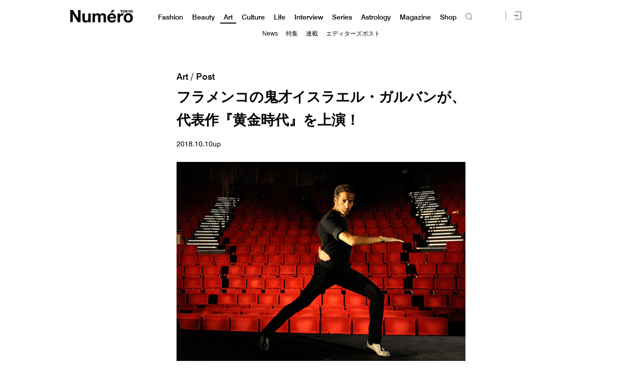

--- FILE ---
content_type: text/html; charset=UTF-8
request_url: https://numero.jp/wp-content/themes/numero_2019/js/single-post/common.php?id_post=170231&pagi=0
body_size: -61
content:
var id_post = "170231";var pagination = "0";

--- FILE ---
content_type: application/javascript
request_url: https://id-ap.piano.io/id/api/v1/identity/token/verify?browser_id=mkuuac1po4e7w0dx&page_view_id=mkuuac1pw4j52p85&content_type=article&page_title=%E3%83%95%E3%83%A9%E3%83%A1%E3%83%B3%E3%82%B3%E3%81%AE%E9%AC%BC%E6%89%8D%E3%82%A4%E3%82%B9%E3%83%A9%E3%82%A8%E3%83%AB%E3%83%BB%E3%82%AC%E3%83%AB%E3%83%90%E3%83%B3%E3%81%8C%E3%80%81%E4%BB%A3%E8%A1%A8%E4%BD%9C%E3%80%8E%E9%BB%84%E9%87%91%E6%99%82%E4%BB%A3%E3%80%8F%E3%82%92%E4%B8%8A%E6%BC%94%EF%BC%81+%7C+Numero+TOKYO&callback=jsonp7479&client_id=dBctUEw7pj&site=https%3A%2F%2Fnumero.jp&user_state=anon
body_size: -206
content:
jsonp7479({
  "error" : "access_denied",
  "site_cookie_domain" : ".numero.jp",
  "email_confirmation_required" : null,
  "extend_expired_access_enabled" : false,
  "authorized_by_sso" : false
})

--- FILE ---
content_type: text/javascript;charset=utf-8
request_url: https://p1cluster.cxense.com/p1.js
body_size: 100
content:
cX.library.onP1('2u9vmhlqmooeqdnchnrenni9t');


--- FILE ---
content_type: text/javascript;charset=utf-8
request_url: https://id.cxense.com/public/user/id?json=%7B%22identities%22%3A%5B%7B%22type%22%3A%22ckp%22%2C%22id%22%3A%22mkuuac1po4e7w0dx%22%7D%2C%7B%22type%22%3A%22lst%22%2C%22id%22%3A%222u9vmhlqmooeqdnchnrenni9t%22%7D%2C%7B%22type%22%3A%22cst%22%2C%22id%22%3A%222u9vmhlqmooeqdnchnrenni9t%22%7D%5D%7D&callback=cXJsonpCB2
body_size: 190
content:
/**/
cXJsonpCB2({"httpStatus":200,"response":{"userId":"cx:23k4fcxd6dg5v33tbua6f9i1zj:1uspdmma5dvgf","newUser":true}})